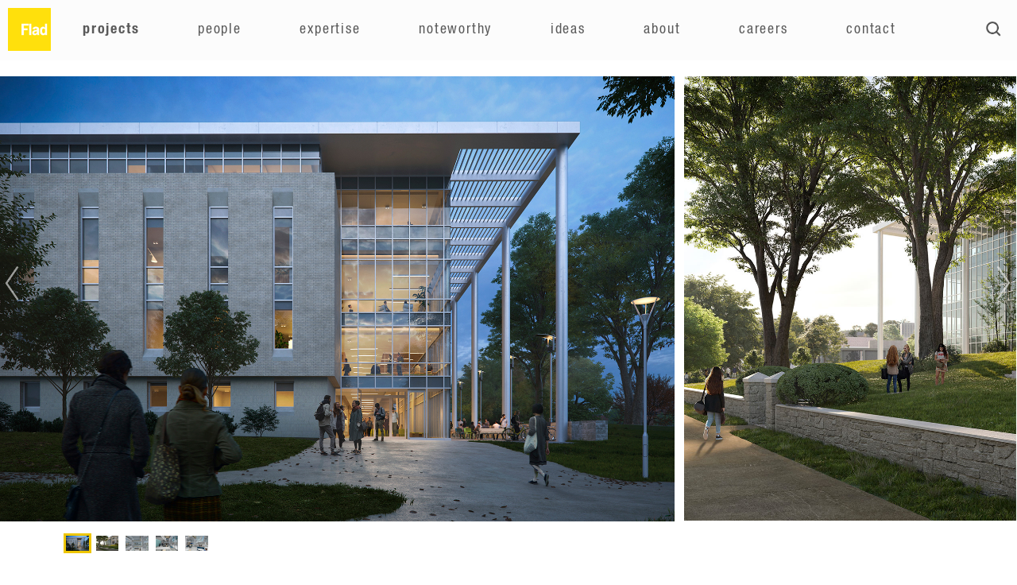

--- FILE ---
content_type: text/html; charset=UTF-8
request_url: https://www.flad.com/work/university-of-kentucky-scovell-hall-renewal.php
body_size: 19469
content:
<!DOCTYPE html><html lang="en"><head><title>University of Kentucky - Scovell Hall Facilities Renewal and Modernization | Flad Architects</title><meta charset="UTF-8"><meta name="description" content=" Project - Lexington, Kentucky: Championing a healthier world" /><meta name="viewport" content="width=device-width, initial-scale=1" /><meta property="og:title" content="University of Kentucky - Scovell Hall Facilities Renewal and Modernization | Flad Architects" /><meta property="og:image" content="https://www.flad.com/content/images/university-of-kentucky-scovell-hall-renewal_1.jpg" /><meta property="og:description" content=" Project - Lexington, Kentucky: Championing a healthier world" /><meta property="og:url" content="https://www.flad.com/work/university-of-kentucky-scovell-hall-renewal.php" /><link rel="apple-touch-icon" sizes="180x180" href="https://www.flad.com/content/images/flad-logo_180.png" /><link rel="icon" type="image/png" href="https://www.flad.com/content/images/flad-logo_192.png" sizes="192x192" /><link rel="StyleSheet" href="https://www.flad.com/style.css?20260127032359" type="text/css" /><link rel="StyleSheet" href="https://use.typekit.net/ojg8gmv.css" /><link rel="StyleSheet" href="https://www.flad.com/work/cameo.css?20260127032359" type="text/css" /><link rel="StyleSheet" href="https://www.flad.com/gridbox.css?20260127032359" type="text/css" /><!-- Google tag (gtag.js) --><script async src="https://www.googletagmanager.com/gtag/js?id=G-B50GCHGVBW"></script><script>window.dataLayer = window.dataLayer || [];function gtag(){dataLayer.push(arguments);}gtag('js', new Date());gtag('config', 'G-B50GCHGVBW');</script><script src="https://www.flad.com/script/ajax.js?840"></script></head><body><nav class="main"><div class="menu" id="mainNavBar"><a class="flad" href="https://www.flad.com/home.php"><img src="https://www.flad.com/content/images/flad-square-logo.png?2022" class="logo" alt="Flad Architects" /></a><a id="theMenuButton" class="slideOut" href="javascript:openSideNav();"> <img src="https://www.flad.com/content/images/arrow-left.png" alt="menu" /></a><a class="desktopSearch" href="https://www.flad.com/sitemap.php"> <img src="https://www.flad.com/content/images/looking-glass.png" alt="search" /></a><div class="links"><span class="link"><a class="bold" href="https://www.flad.com/work.php">Projects</a></span><span class="link"><a  href="https://www.flad.com/people.php">People</a></span><span class="link"><a  href="https://www.flad.com/expertise.php">Expertise</a></span><span class="link"><a  href="https://www.flad.com/articles.php">Noteworthy</a></span><span class="link"><a  href="https://www.flad.com/ideas.php">Ideas</a></span><span class="link"><a  href="https://www.flad.com/about.php">About</a></span><span class="link"><a  href="https://www.flad.com/careers.php">Careers</a></span><span class="link"><a  href="https://www.flad.com/contact.php">Contact</a></span></div><div class="clearer"></div></div><div class="clearer"></div></nav><nav id="slideOutMenu"><a class="slideOut" href="javascript:closeSideNav();"><img src="https://www.flad.com/content/images/arrow-right.png" alt="*" /></a><div class="menu"><a href="https://www.flad.com/work.php">Projects</a><a href="https://www.flad.com/people.php">People</a><a href="https://www.flad.com/expertise.php">Expertise</a><a href="https://www.flad.com/articles.php">Noteworthy</a><a href="https://www.flad.com/ideas.php">Ideas</a><a href="https://www.flad.com/about.php">About</a><a href="https://www.flad.com/careers.php">Careers</a><a href="https://www.flad.com/contact.php">Contact</a><div class="social"><a class="wider desktopOnly" href="https://www.flad.com/sitemap.php"><img src="https://www.flad.com/content/images/looking-glass.png" alt="Search" /></a><a href="https://www.linkedin.com/company/flad-architects"  onclick="window.open(this.href, '_blank'); return false;" ><img src="https://www.flad.com/content/images/linkedin-icon.png" alt="LinkedIn" /></a><a href="https://www.instagram.com/fladarchitects/"  onclick="window.open(this.href, '_blank'); return false;" ><img src="https://www.flad.com/content/images/instagram-icon.png" alt="Instagram" /></a><a href="https://www.facebook.com/Flad-Architects-1233284426818445/"  onclick="window.open(this.href, '_blank'); return false;" ><img src="https://www.flad.com/content/images/facebook-icon.png" alt="Facebook" /></a></div></div><div class="clearer"></div></nav><main>


<script>
  function revealCopy()
  {
     var theCopy = document.getElementById('showMore');
     theCopy.style.maxHeight = 'none';
     theCopy.style.overflow = 'visible';
     
     document.getElementById('readMore').style.display = 'none';
     document.getElementById('readLess').style.display = 'block';
  }
  
  function hideCopy()
  {
     var theCopy = document.getElementById('showMore');
     theCopy.style.maxHeight = '16.5em';
     theCopy.style.overflow = 'hidden';
 
     document.getElementById('readLess').style.display = 'none';
     document.getElementById('readMore').style.display = 'block';
   
  }
</script>

<article class="project">

<div style="overflow-x: hidden;"><div class="mainSlide"><div id="imageGallery"><img class="prev" src="https://www.flad.com/content/images/slide-nav-left.png" alt="&lt;" onclick="showPreviousImage();"/><img class="next" src="https://www.flad.com/content/images/slide-nav-right.png" alt="&gt;" onclick="showNextImage();" /><div id="slides"><img id="image-1" src="https://www.flad.com/content/images/university-of-kentucky-scovell-hall-renewal_1.jpg?20260127032359" alt="University of Kentucky - Scovell Hall Facilities Renewal and Modernization" style="width: 20%;" /><img id="image-2" src="https://www.flad.com/content/images/university-of-kentucky-scovell-hall-renewal_2.jpg?20260127032359" alt="University of Kentucky - Scovell Hall Facilities Renewal and Modernization" style="width: 20%;" /><img id="image-3" src="https://www.flad.com/content/images/university-of-kentucky-scovell-hall-renewal_3.jpg?20260127032359" alt="University of Kentucky - Scovell Hall Facilities Renewal and Modernization" style="width: 20%;" /><img id="image-4" src="https://www.flad.com/content/images/university-of-kentucky-scovell-hall-renewal_4.jpg?20260127032359" alt="University of Kentucky - Scovell Hall Facilities Renewal and Modernization" style="width: 20%;" /><img id="image-5" src="https://www.flad.com/content/images/university-of-kentucky-scovell-hall-renewal_5.jpg?20260127032359" alt="University of Kentucky - Scovell Hall Facilities Renewal and Modernization" style="width: 20%;" /></div><div class="clearer"></div></div><p id="slideNav"><span class="filmstrip" id="for-image-1" onclick="showSlide(this);" ><img src="https://www.flad.com/content/images/university-of-kentucky-scovell-hall-renewal_1.jpg?20260127032359" alt="slide" /></span><span class="filmstrip" id="for-image-2" onclick="showSlide(this);" ><img src="https://www.flad.com/content/images/university-of-kentucky-scovell-hall-renewal_2.jpg?20260127032359" alt="slide" /></span><span class="filmstrip" id="for-image-3" onclick="showSlide(this);" ><img src="https://www.flad.com/content/images/university-of-kentucky-scovell-hall-renewal_3.jpg?20260127032359" alt="slide" /></span><span class="filmstrip" id="for-image-4" onclick="showSlide(this);" ><img src="https://www.flad.com/content/images/university-of-kentucky-scovell-hall-renewal_4.jpg?20260127032359" alt="slide" /></span><span class="filmstrip" id="for-image-5" onclick="showSlide(this);" ><img src="https://www.flad.com/content/images/university-of-kentucky-scovell-hall-renewal_5.jpg?20260127032359" alt="slide" /></span></p></div><div class="previewSlide"><div id="previewGallery"><img class="next" src="https://www.flad.com/content/images/slide-nav-right.png" alt="&gt;"  onclick="showNextImage();" /><img id="slideCover" src="https://www.flad.com/content/images/slide-cover.png" alt="*" /><div id="partialSlides"><img id="pimage-1" src="https://www.flad.com/content/images/university-of-kentucky-scovell-hall-renewal_2.jpg?20260127032359" alt="University of Kentucky - Scovell Hall Facilities Renewal and Modernization" style="width: 20%;" /><img id="pimage-2" src="https://www.flad.com/content/images/university-of-kentucky-scovell-hall-renewal_3.jpg?20260127032359" alt="University of Kentucky - Scovell Hall Facilities Renewal and Modernization" style="width: 20%;" /><img id="pimage-3" src="https://www.flad.com/content/images/university-of-kentucky-scovell-hall-renewal_4.jpg?20260127032359" alt="University of Kentucky - Scovell Hall Facilities Renewal and Modernization" style="width: 20%;" /><img id="pimage-4" src="https://www.flad.com/content/images/university-of-kentucky-scovell-hall-renewal_5.jpg?20260127032359" alt="University of Kentucky - Scovell Hall Facilities Renewal and Modernization" style="width: 20%;" /></div></div></div><div class="clearer"></div>   
   
       <script>
       
           //The default element names for running slides. 
			var photoCount =  Number(5);
			var stripclass = "filmstrip";
			var stripselection = "selected";
		    var slideLabels = [];
		    

		function getCurrentControl()
		{
			var controls = document.getElementById("slideNav").getElementsByTagName("span");
			 var theControl = null;
	 
			  for (i=0; i<controls.length; i++)
			   {
				   var currentControl = controls[i];
				   if (currentControl.className == (stripselection + " " + stripclass)) 
				   { 
					 theControl = currentControl;
					 break;
					}
			   }

	
			if (theControl == null) { theControl = controls[0]; }
			return theControl;
		}

		function showSlide(navControl)
		{
		
			   //unhighlight current indicator
			   var currentControl = getCurrentControl();
			   currentControl.className = stripclass;
	
			   //highlight the clicked indicator and get image number
			   navControl.className = stripselection + " " + stripclass;
			   var imageIdToShow = navControl.getAttribute("id").replace("for-image-","");
	
			   //slide primary and preview images into place
			   var slider = document.getElementById("slides");
			   var slider2 = document.getElementById("partialSlides");
	     	   var leftPosition = ((100 * imageIdToShow) - 100) * (-1);
			   slider.style.left = leftPosition + "%";
			   slider2.style.left = leftPosition + "%";
	
	            if (slideLabels.length != 0)
	            {
	              var theLabel = document.getElementById("slideLabel");
	              theLabel.innerHTML = slideLabels[imageIdToShow];
	            }
		  
		}



		function showNextImage()
		{
		   var currentControl = getCurrentControl();
		   var currentId = currentControl.getAttribute("id").replace("for-image-","");
   
		   var nextImageNumber = Number(currentId) + 1;
		   if (nextImageNumber > photoCount) { return; }
	
		   var nextNavControl = document.getElementById("for-image-"+nextImageNumber);
		   showSlide(nextNavControl);
   
		}

		function showPreviousImage()
		{
		   var currentControl = getCurrentControl();
		   var currentId = currentControl.getAttribute("id").replace("for-image-","");
   
		   var nextImageNumber = Number(currentId) - 1;
		   if (nextImageNumber < 1 ) { return; }
	
		   var nextNavControl = document.getElementById("for-image-"+nextImageNumber);
			showSlide(nextNavControl);
		}
         
            
          //Set the container sizes based on the number of photos  
            var slideContainer = document.getElementById("slides");
       	    slideContainer.setAttribute("style","width:500%");
            slideContainer.style.width='500%';
          
            var slideContainer2 = document.getElementById("partialSlides");
       	    slideContainer2.setAttribute("style","width:500%");
            slideContainer2.style.width='500%';
          
           //set the first image
            var firstNav = document.getElementById("for-image-1"); 
            showSlide(firstNav); 
            
        </script>
        
        
        <div class="clearer"></div>
</div>

<div class="clearer"></div>

		   

	        <div class="withSlides">
	        
	         <div class="titles">
					<h3>
					University of Kentucky					</h3>
					<h4>
					Scovell Hall Facilities Renewal and Modernization					</h4>
			
					<h1>Championing a healthier world</h1>
				</div>
		
				
			<div id="showMore">	
				<p>Considerable growth in the University of Kentucky's College of Agriculture, Food, 
           and Environment over recent years has given rise to a new space for the departments of Dietetics &amp; 
           Human Nutrition and Human Environmental Science, establishing a visible, modern identity for these programs. 
           Dedicated to the pursuit of foundational knowledge about food systems and their impact on health outcomes, 
           this facility supports instruction and research that prepares students for careers in dietetics, nutritional 
           sciences, and a wide variety of health-related fields.</p><p>The new building is located between the academic campus to the north, student housing to the east, and the hospital 
			and healthcare campus to the south, underscoring the importance of interdisciplinary scholarship in our understanding 
			of human health. Its design features a tall trellis canopy that shades a broad entry porch along the north glass façade, 
			welcoming those who arrive from the academic core of campus as well as the student residences. The historic 1905 Scovell 
			Hall occupies a portion of the site and is incorporated into the new design, reflecting the legacy of foundational 
			structures on campus.</p><p>A professional, restaurant-grade teaching kitchen and dining space for instruction and outreach opens 
			into the lobby and is supported by multipurpose seating along the exterior glazing. An open stair connects 
			to the second floor's flexible, active learning classrooms and student space, as well as the Dean's suite.
			 Faculty offices occupy the upper two floors and share an atrium that fosters connectivity with the student spaces below.</p><p class="note">Flad Architects (architectural programming and design, interior design), JRA Architects (architect of record)</p>				<a id="readMore" href="javascript:revealCopy();"><img src="https://www.flad.com/content/images/arrow-down.png" alt="v" /></a>
	        	<a id="readLess" href="javascript:hideCopy();"><img src="https://www.flad.com/content/images/arrow-up.png" alt="^" /></a>
	         </div>
	       
	            	       
	        </div><!-- end copy container (withSlides) -->
	

            
	




<div class="projectSidebar">
<div class="projectSummary"><p class="summary"><span class="heading">Location</span><span>Lexington, Kentucky</span></p><p class="summary"><span class="heading">Project Type</span><span><a href="https://www.flad.com/work.php?sector=Academic">Academic</a></span></p></div></div>



<div class="clearer"></div>


	

<div class="clearer"></div>





<div class="clearer"></div>
	</article><!-- end project profile -->


<div class="clearer"></div></main><footer><div class="baseContainer"><div class="section special"><h4 class="bold title">become part<br />of our team!</h4><a class="directional" href="https://www.flad.com/careers/jobs.php" onclick="window.open(this.href, '_blank'); return false;" >current job openings <img src="https://www.flad.com/content/images/arrow-right.png" alt="*" /></a><p class="topSpace"><a class="bold title" href="https://www.flad.com/careers.php">Careers</a><a class="bold title" href="https://www.flad.com/contact.php">Contact</a><a class="bold title" href="https://www.flad.com/articles.php">Noteworthy</a></p></div><div class="section mobileOnly"><a class="bold title" href="https://www.flad.com/work.php">Projects</a><a class="bold title" href="https://www.flad.com/expertise.php">Expertise</a><a class="bold title" href="https://www.flad.com/people.php">People</a><a class="bold title" href="https://www.flad.com/about.php">About</a><a class="bold title" href="https://www.flad.com/offices.php">Locations</a></div><div class="section mobileOnly"><a class="bold title" href="https://www.flad.com/careers.php">Careers</a><a class="bold title" href="https://www.flad.com/contact.php">Contact</a><a class="bold title" href="https://www.flad.com/articles.php">Noteworthy</a><a class="bold title" href="https://www.flad.com/ideas.php">ideas</a><a class="bold title" href="https://www.flad.com/sitemap.php">search</a></div><div class="section desktopOnly"><a class="bold title" href="https://www.flad.com/work.php">projects</a><a href="https://www.flad.com/work.php?sector=Academic">Academic</a><a href="https://www.flad.com/work.php?sector=Healthcare">Healthcare</a><a href="https://www.flad.com/work.php?sector=Health+Science">Health Science</a><a href="https://www.flad.com/work.php?sector=Science_Technology">Science &amp; Technology</a><a href="https://www.flad.com/work.php?sector=Workplace">Workplace</a><a class="bold title" href="https://www.flad.com/people.php">people</a><a href="https://www.flad.com/people.php?sector=Principals">Principals</a><a href="https://www.flad.com/people.php?sector=Firm+Leaders">Firm Leaders</a><a href="https://www.flad.com/people.php?sector=Planning+Leaders">Planning Leaders</a><a href="https://www.flad.com/people.php?sector=Design+Leaders">Design Leaders</a><a class="bold title" href="https://www.flad.com/ideas.php">ideas</a></div><div class="section desktopOnly"><a class="bold title" href="https://www.flad.com/expertise.php">expertise</a><a href="https://www.flad.com/services/architecture.php">Architecture</a><a href="https://www.flad.com/services/interior-design.php">Interior Design</a><a href="https://www.flad.com/services/planning-consultation.php">Planning &amp; Consultation</a><a href="https://www.flad.com/services/innovation-analytics.php">Innovation &amp; Analytics</a><a href="https://www.flad.com/services/sustainable-design.php">Sustainable Design</a><a href="https://www.flad.com/services/structural-engineering.php">Structural Engineering</a><a href="https://www.flad.com/services/landscape-architecture.php">Landscape Architecture</a><a class="bold title" href="https://www.flad.com/about.php">about</a><a href="https://www.flad.com/offices.php">locations</a></div><div class="clearer"></div><div class="closing"><div class="social"><a class="wider desktopOnly" href="https://www.flad.com/sitemap.php"><img src="https://www.flad.com/content/images/looking-glass.png" alt="Search" /></a><a href="https://www.linkedin.com/company/flad-architects"  onclick="window.open(this.href, '_blank'); return false;" ><img src="https://www.flad.com/content/images/linkedin-icon.png" alt="LinkedIn" /></a><a href="https://www.instagram.com/fladarchitects/"  onclick="window.open(this.href, '_blank'); return false;" ><img src="https://www.flad.com/content/images/instagram-icon.png" alt="Instagram" /></a><a href="https://www.facebook.com/Flad-Architects-1233284426818445/"  onclick="window.open(this.href, '_blank'); return false;" ><img src="https://www.flad.com/content/images/facebook-icon.png" alt="Facebook" /></a><a class="top" href=""><img src="https://www.flad.com/content/images/arrow-up.png" alt="top" /></a></div><div class="copyright"><a href="https://www.flad.com/privacy-policy.php">© Flad Architects 2026</a><a class="desktopOnly" href="https://www.flad.com/sitemap.php">site map</a><a href="https://www.flad.com/privacy-policy.php">privacy policy</a></div><div class="clearer"></div></div><div class="clearer"></div></div></footer></body></html>

--- FILE ---
content_type: text/css
request_url: https://www.flad.com/style.css?20260127032359
body_size: 19088
content:
@charset "UTF-8";

/* --- FONTS --- //SITE_URL/content/webfonts/WebFonts.html */

/* HelveticaNeueLTStd-UltLtCn Pro27 Ultra-Light Condensed = thin  */
@font-face {
   font-family: 'HN27';
   src: url('content/webfonts/38D916_11_0.eot');
   src: url('content/webfonts/38D916_11_0.eot?#iefix') format('embedded-opentype'),
        url('content/webfonts/38D916_11_0.woff2') format('woff2'),
        url('content/webfonts/38D916_11_0.woff') format('woff'),
        url('content/webfonts/38D916_11_0.ttf') format('truetype');
}

/* HelveticaNeueLTStd-ThCn Pro37 Thin Condensed */
@font-face {
   font-family: 'HN37';
   src: url('content/webfonts/38D916_13_0.eot');
   src: url('content/webfonts/38D916_13_0.eot?#iefix') format('embedded-opentype'),
        url('content/webfonts/38D916_13_0.woff2') format('woff2'), 
        url('content/webfonts/38D916_13_0.woff') format('woff'),
        url('content/webfonts/38D916_13_0.ttf') format('truetype');
}



/* HelveticaNeueLTStd-LtCn Pro47 Light Condensed = (site default);  */
@font-face {
   font-family: 'HN47';
   src: url('content/webfonts/38D916_15_0.eot');  
   src: url('content/webfonts/38D916_15_0.eot?#iefix') format('embedded-opentype'),
        url('content/webfonts/38D916_15_0.woff2') format('woff2'),
        url('content/webfonts/38D916_15_0.woff') format('woff'),
        url('content/webfonts/38D916_15_0.ttf') format('truetype');
}

/* HelveticaNeueLTStd-Cn Pro57 Condensed  */
@font-face {
	font-family: 'HN57'; 
	src: url('content/webfonts/38D916_17_0.eot');  
	src: url('content/webfonts/38D916_17_0.eot?#iefix') format('embedded-opentype'),
	     url('content/webfonts/38D916_17_0.woff2') format('woff2'),
	     url('content/webfonts/38D916_17_0.woff') format('woff'),
	     url('content/webfonts/38D916_17_0.ttf') format('truetype');
}

/* HelveticaNeueLTStd-MdCn Pro67 Medium Condensed */
@font-face {
	font-family: 'HN67'; 
	src: url('content/webfonts/38D916_19_0.eot');
	src: url('content/webfonts/38D916_19_0.eot?#iefix') format('embedded-opentype'),
	     url('content/webfonts/38D916_19_0.woff2') format('woff2'),
	     url('content/webfonts/38D916_19_0.woff') format('woff'),
	     url('content/webfonts/38D916_19_0.ttf') format('truetype');
}

/* HelveticaNeueLTStd-BdCn Pro77 Bold Condensed */
@font-face {
	font-family: 'HN77'; 
	src: url('content/webfonts/38D916_1B_0.eot');
	src: url('content/webfonts/38D916_1B_0.eot?#iefix') format('embedded-opentype'),
	     url('content/webfonts/38D916_1B_0.woff2') format('woff2'),
	     url('content/webfonts/38D916_1B_0.woff') format('woff'),
	     url('content/webfonts/38D916_1B_0.ttf') format('truetype');
}

/* HelveticaNeueLTStd-Roman */
@font-face {
   font-family: 'HNRoman';
   src: url('content/webfonts/38D916_6_0.eot');
   src: url('content/webfonts/38D916_6_0.eot?#iefix') format('embedded-opentype'),
        url('content/webfonts/38D916_6_0.woff2') format('woff2'),
        url('content/webfonts/38D916_6_0.woff') format('woff'),
        url('content/webfonts/38D916_6_0.ttf') format('truetype');
}

/* HelveticaNeueLTStd-Md */
@font-face {
     font-family: 'HNRomanMD';
     src: url('content/webfonts/38D916_8_0.eot');
     src: url('content/webfonts/38D916_8_0.eot?#iefix') format('embedded-opentype'),
          url('content/webfonts/38D916_8_0.woff2') format('woff2'),
          url('content/webfonts/38D916_8_0.woff') format('woff'),
          url('content/webfonts/38D916_8_0.ttf') format('truetype');
}


 


/* --- COLORS --- 
   Can't implement real variables because Internet Exploder doesn't support them.
   So for now they're here as cut and paste references

  --flad-red: #C55131;
  --flad-blue: #007295;
  --flad-yellow: #FFDF00;
  --flad-yellow-orange: #EEBC5B;
  --flad-orange: #EE915B;
  --flad-green: #B5A400;
  --flad-tan: #D1D1B7; 
  --flad-gray-darker: #424242;
  --flad-gray-dark: #525252;
  --flad-gray: #7D7D7E;
  --flad-gray-medium: #989998;
  --flad-gray-med-light: #C8C9C8;
  --flad-gray-light: #E8E8E8;
  --flad-gray-very-light: #F8F8F8;
  --flad-gray-extra-light: #FCFCFC;  
*/


/* GENERAL site-wide elements, main menu and footer */

html, body {
	font-family: HN47, sans-serif;
	letter-spacing: 0.05em;
	font-size: 16px;
	font-weight: normal;
	margin: 0;
	padding: 0; 
	background-color: #FFFFFF;
	color: #525252;
	text-align: left;
	width: 100%;	
	-webkit-font-smoothing: antialiased;
}

.dotBackground
{
   background-image: url('dot-background.png');
   background-repeat: repeat;
}

.dotBackground.fine
{
   background-image: url('dot-background-fine.png');
   background-repeat: repeat;
}

.bold {
   font-family: HN57;
}

.italic {
   font-style: italic;
}

.center {
   text-align: center;
}

.inline {
   display: inline;
}


header, footer, aside, nav, main, article, figure, form, div, p {
    display: block; 
    width: 100%;
    margin: 0;
    padding: 0;
    margin-right: auto;
    margin-left: auto;
    text-align: left;
}

h1, h2, h3, h4, h5, h6 {

    padding: 0;
    margin: 0;
    line-height: 1.25em;
    letter-spacing: 0.05em;
    font-weight: normal;
}


h1 {
  font-size: 30px;
  color: #000000;
}
h2 {
  font-size: 28px;
  color: #000000;
}
h3 {
   font-size: 24px;
}
h4 {
   font-size: 20px;
}
h5 {
   font-size: 18px;
}
h6 {
   font-size: 16px;
}


img {
    width: 100%;
}



div.clearer {
	clear: both;
}

div.spacer {
  clear: both;
  margin-top: 1em;
}


p
{
    color: #525252;
	padding: 0;
    line-height: 1.5em;
	margin-bottom: 2em;
	letter-spacing: 0.05em;
}

ul
{
   color: #525252;
	line-height: 1.5em;
	margin-bottom: 2em;
	letter-spacing: 0.05em;
	font-size: 100%;

}

ul li
{
   margin-bottom: 0.25em;
   padding: 0;
}

ul.noBullets
{
   list-style-type: none;
}

p.note {
   color: #7D7D7E;
   font-size: 90%;
   font-style: italic;
}

p.datestamp
{
   color: #989998;
   font-size: 13px;
   margin-top: 2em;
}

a.datestamp
{
   display: block;
   padding: 0;
   font-size: 13px;
   margin-top: 0.25em;
   color: #7D7D7E;  
}

 
 .desktopOnly {
    display: none;
 }
  

a {
   text-decoration: none;
   color: #007295;
}

a.more, span.more {
   font-family: HN57;
   font-size: 19px;
   color: #525252;
   display: block;
   vertical-align: middle;
   margin-top: 0.5em;
   margin-bottom: 1em;
}

a.more img {
   height: 23.5px;
   width: 23.5px;
   vertical-align: middle;
   display: inline-block;
   margin-left: 0.25em;
}


a.more span.note, span.more span.note {
   font-family: HN47;
   color: #989998;
   display: block;
   margin-top: -0.05em;	
   font-size: 17px;
}




a:hover {
   text-decoration: none;
   color: #7D7D7E;
}


a.directional, a.directional:visited {
   font-family: HN57;
   font-size: 19px;
   vertical-align: middle;
   color: #525252;
   white-space: nowrap;
}

a.directional img {
	height: auto;
	width: 23.5px;
	vertical-align: middle;
	margin-left: 2px;
}

a.directional span.note {
   font-family: HN47;
   color: #989998;
   display: block;
   font-size: 17px;
   margin-top: -0.05em;
}

a.directional:hover {
   color: #7D7D7E;
}

a.directional.light, a.directional.light:visited {
   font-family: HN47;
   font-size: 17px;
   display: block;
   vertical-align: middle;
}

a.directional.light img {
    width: 20px;
    vertical-align: middle;
}



a.underlined, a.underlined:visited, a.underlined:hover {
   border-bottom: 1px solid;
}


a.button
{
   font-family: din-2014, sans-serif;
   font-weight: normal;
   font-size: 20px;
   padding-top: 4px;
   padding-bottom: 4px;
   padding-left: 12px;
   padding-right: 12px;
   border: 1px solid #FFFFFF;
   color: #FFFFFF;
   border-radius: 4px;
   background-color: #FFDF00;
}

a.button:hover
{
  border: 1px solid #DDDDDD;
  color: #FFFFFF;
  background-color: #FFDF00;
}

a.button.clicked
{
  border: 1px solid #EEEEEE;
  color: #888888;
  background-color: #EEEEEE;
}




div.pageTitle h1, div.pageTitle h2
{
   color: #000000;
   font-family: HN57;
   line-height: 1em;
}


div.pageTitle h3, div.pageTitle h4, div.pageTitle h5, div.pageTitle h6
{
    color: #424242;
}


div.pageTitle h1
{
  font-size: 44px;  
}
div.pageTitle h2
{
  font-size: 40px;  
}
div.pageTitle h2.long
{
   font-size: 36px;
}
div.pageTitle h3
{
    font-size: 24px;
}
div.pageTitle h4
{
    font-size: 20px;
}
div.pageTitle h5
{
    font-size: 18px;
}
div.pageTitle h6
{
    font-size: 16px;
}


/* --- PRIMARY SITE CONTAINER --- */


main {
   min-height: 80vh;
   width: 100%;
   max-width: 1620px;
   margin-right: auto;
   margin-left: auto;
   margin-top: 54px;
}

   
/* --- MAIN MENU --- */	
nav.main {
   font-family: HN57;
   background-color: #FCFCFC;
   opacity: 0.95; 
   width: 100%; 
   position: fixed;
   top: 0;
   left: 0;
   height: 54px;
   z-index: 2000;
   text-align: center;
}

nav.main div.menu {
   text-align: left;
   text-transform: lowercase;
   max-width: 1600px;
   position: relative;  
   margin-left: auto;
   margin-right: auto;
}

nav.main a.flad {
	float: left;
	width: 54px;
}

nav.main a.flad img.logo {
	width: 100%;
	height: auto;
}


nav.main a.slideOut,
nav.main a.desktopSearch {
   float: right;
   width: 30px;
   padding-top: 16px;
   font-size: 18px;
   vertical-align: middle;
}


nav.main a.slideOut img {
	height: auto;
	vertical-align: middle;
	margin-right: 3px;
}

nav.main a.slideOut img {
	width: 24px;
}

nav.main a.desktopSearch img {
    width: 20px;
}



nav.main a, nav.main a:visited {
   color: #525252;    
}

nav.main a:hover, nav.main a:hover {
   color: #525252;    
}



nav.main div.menu div.links,
nav.main a.desktopSearch {
  visibility: hidden;
}


nav.main div.menu div.links {
	text-align: center;
	float: left;
	padding-top: 16px;
	width: calc(100% - 140px);
	margin-left: 40px;
	font-size: 16px;
	letter-spacing: 0.1em;
	display: flex;
	justify-content: space-between;
	align-items: top;
}



nav.main div.menu div.links span.link
{
	display: inline-block;
	width: auto;
	text-align: left;
}


nav.main div.menu div.links span.link a {

	display: block;
	padding-bottom: 0.5em;
	text-align: left;
	width: 100%;
 }
 


 nav.main div.menu div.links span.link a.bold {
	font-family: HN77;
 }



/* --- SLIDE OUT MENU --- */
nav#slideOutMenu
{
   z-index: 10000;
   background-color: #FFDF00;
   opacity: 0.90;
   position: fixed;
   top: 0;
   right: 0;
   padding-top: 26px;
   width: 0;
   transition: width 750ms ease;

}

nav#slideOutMenu.active
{
  width: calc(100% - 72px);
}

nav#slideOutMenu a.slideOut
{
   text-align: left;
   margin-left: 10px;
   width: 26px;
   font-size: 18px;
   color: #525252;
}

nav#slideOutMenu a.slideOut img
{
	height: auto;
	width: 23.5px;
	vertical-align: middle;
}

nav#slideOutMenu div.menu
{
   width: 80%;
   text-align: right;
   margin-right: 1%;
   padding-top: 1em;
   min-height: 100vh;
}

nav#slideOutMenu div.menu a
{
   color: #525252;
   font-size: 17px;
   display: block;
   text-transform: lowercase;
   border-bottom: 1px solid #525252;
   padding-right: 4%;
   width: 79%;
   margin-left: 16%;
   margin-bottom: 1.1em;
   padding-bottom: 0;
   white-space: nowrap;
}

nav#slideOutMenu div.menu div.social
{
  text-align: right;
  margin-right: 2%;
  width: 98%;
  margin-left: 0; 
  margin-top: 3em;
  margin-bottom: 1em; 
  white-space: nowrap;
}

nav#slideOutMenu div.menu div.social a, 
nav#slideOutMenu div.menu div.social a:visited, 
nav#slideOutMenu div.menu div.social a:hover {
   text-decoration: none;
   border: 0;
   display: inline-block;
   vertical-align: middle;
   width: 24px;
   text-align: left;
   margin-left: 0;
   margin-right: 0;
}

nav#slideOutMenu div.menu div.social a img {
   height: 20px;
   width: 20px;
   vertical-align: middle;
}

nav#slideOutMenu div.menu div.social a.wider
{
   margin-right: 32px;
}


 

/* --- EMBEDDED VIDEO --- */
div.videoContainer
{
  position: relative; 
  vertical-align: top;
  padding-bottom: 56.25%; 
  overflow: hidden; 
  width: 100%; 
  height: auto; 
  border: none;
  text-align: center;
} 

div.videoContainer iframe, div.videoContainer object, div.videoContainer embed, div.videoContainer video
{ 
  position: absolute; 
  top: 0; 
  left: 0; 
  width: 100%; 
  height: 100%;
  text-align: center;
}


div.videoWithOverlay
{
   width: 100%;
   position: relative;
   vertical-align: top;
   text-align: center;
}


div.videoWithOverlay img.play
{
   width: auto;
   height: 50%;
   max-height: 125px;
   position: absolute;
   top: 50%;
   left: 50%;
   transform: translate(-50%, -50%);
   opacity: 0.72;
}


div.video
{
   position: relative;
   width: 100%;
   padding: 0; 
   margin: 0;
   overflow: hidden;
}

div.video img.placeholder
{
   position: relative;
   z-index: 20;
   width: 100%;
   height: auto;
   padding: 0;
   margin: 0;
   visibility: hidden;
}

div.video div.backgroundVideo
{
    position: absolute;
    z-index: 100;
    padding: 0;
    margin: 0;
    border: 0;
    top: 0;
    left: 0;
    width: 100%;
    height: 100%;
}

div.video div.backgroundVideo video, 
div.video div.backgroundVideo iframe,
div.video div.backgroundVideo object,
div.video div.backgroundVideo embed
{ 
    height: auto;
	width: 100%;
	position: absolute;
	z-index: 10;
	padding: 0;
	border: 0;
	margin: 0;
	top: 0;
	left: 0;
	min-width: 100%;
	min-height: 100%;
	object-fit: cover;
	transform: translateX(-50%);
	left: 50%;
}


span.videoTitle, span.videoSubtitle
{
   display: block;
   line-height: 1em;
}

span.videoTitle
{
   color: #000000;
   font-weight: bold;
   font-size: 15px;
}
span.videoSubtitle
{
   color: #535353;
   font-size: 14px;
}




/* --- FOOTER --- */
footer {
   margin-top: 3em;
   padding-top: 4em;
   background-color: #F6F6F6;
   width: 100%;
   position: relative;
   z-index: 111;
}

footer div.baseContainer 
{
   max-width: 1620px;
   margin-left: auto;
   margin-right: auto;
}

footer div.section {
   float: left;
   width: 38%;
   margin-left: 12%;
   margin-bottom: 2em;
}

footer div.section.special {
   float: none;
   width: 88%;
   margin-left: 12%;
   margin-bottom: 2em;
}

footer h4.title {
   color: #424242;
   font-size: 56px;
   width: 100%;
}

footer div.section a {
   display: block;
   text-transform: lowercase;
}

footer div.section a.title, 
footer div.section a.title:visited,
footer div.section a.title:hover
{
  color: #424242;
  font-size: 20px;
  margin-top: 1.5em;
  vertical-align: middle;
}

footer div.section a, 
footer div.section a:visited,
footer div.section a:hover
{
  color: #424242;
  vertical-align:  middle;
  margin-top: 0.5em;
}

footer div.section a img
{
   height: 23.5px;
   width: auto;
   vertical-align: middle;
}

footer div.section a.directional
{
 	   margin-top: 1em;
	   text-align: right;
	   margin-right: 3em;
}

footer div.special a.title
{
   margin-right: 28px;
}

footer div.special p.topSpace
{
   display: none;
}

footer div.closing
{
    text-align: left;
    width: 100%;
    margin-top: 3em;
}


footer div.closing div.social
{
   background-color: #F6F6F6;
   width: 88%;
   margin-left: 6%;
   margin-bottom: 2em;
}

footer div.closing div.copyright
{
   text-align: left;
   width: 96%;
   background-color: #FFFFFF;
   padding-top: 1.5em;
   padding-bottom: 1.5em;
   padding-left: 2%;
   padding-right: 2%;
}


footer div.closing a, 
footer div.closing a:visited, footer div.closing a:hover {
   color: #7D7D7E;
   text-decoration: none;
   border: 0;
   display: inline-block;
   vertical-align: middle;
   width: auto;
   font-size: 13px;
}

footer div.closing a.desktopOnly
{
   display: none;
}

footer div.closing div.copyright a
{
   margin-right: 2em;
}

footer div.closing div.social a.top
{
   margin-left: 46%;
}

footer div.closing div.social a img {
   height: 24px;
   width: 24px;
   vertical-align: middle;
   margin-left: 15px;
}




/* --- BREAKPOINTS --- */
/* Everything above this point is for phones and extra-small devices */


/* Phones with bigger screens */
@media (min-width: 374px)
{
	nav#slideOutMenu div.menu a
	{
	   color: #525252;
	   font-size: 20px;
	}
}

@media (min-width: 399px)
{
	nav#slideOutMenu div.menu a
	{
	   color: #525252;
	   font-size: 23px;
	}
}



/* Small devices (tablets, netbooks, small laptops, horizontal phone) */
@media (min-width: 767px) { 

  .desktopOnly
  {
     display: block;
  }
  
  
 .mobileOnly,
  nav#slideOutMenu div.menu a.mobileOnly
 {
    display: none;
 }
  
  main {
     margin-top: 96px;
  } 
   
    h1 {
      font-size: 36px;
	}
	h2 {
	  font-size: 30px;
	}
	h3 {
	   font-size: 24px;
	}
	h4 {
	   font-size: 20px;
	}
	h5 {
	   font-size: 18px;
	}
	h6 {
	   font-size: 16px;
	}
   
   	div.pageTitle h1
	{
	  font-size: 60px;  
	}
	div.pageTitle h2
	{
	  font-size: 54px;  
	}
	div.pageTitle h2.long
	{
	   font-size: 40px;
	}
	
	

    
    nav.main {
       height: 76px;
    }
    
    

	 

	
	
	
    nav#slideOutMenu.active {
       width: 400px;
       max-width: 42%;
    }
    
    nav.main div.menu
    {
      padding-top: 10px;
      width: calc(100% - 20px); 
   }  
        
    nav.main a.slideOut {
      display: none;
    }
    
    nav.main a.desktopSearch,
    nav.main div.menu div.links {
      visibility: visible;
    }
     

 
      
   footer div.section
   {
      float: left;
      width: 25%;
      margin-left: 3%;
   }
   
   footer div.section.special
   {
     text-align: right;
     float: left;
     width: 33%;
     margin-right: 3%;
     margin-left: 3%;
   }
   
  footer div.special p.topSpace
  {
	   margin-top: 3.15em;
	   text-align: right;
	   display: block;
   }
   
   footer div.special h4.title
   {
     font-size: 44px;
   }
   
   
	footer div.section a.directional
	{
 	   margin-right: 0;
    }
    
    footer div.closing
    {
      background-color: #F6F6F6;
      padding-bottom: 1em;
    }
    
    footer div.closing div.copyright
	{
	   float: left; 
	   text-align: left;
	   width: 48%;
	   background-color: #F6F6F6;
	   padding: 0;
	   margin: 0; 
	   margin-left: 2%;
	}
	footer div.closing div.social
	{
	   float: right; 
	   text-align: right;
	   width: 48%;
	   padding: 0;
	   margin: 0;
	   margin-right: 2%;
	}

    footer div.closing div.social a.top
	{
	   margin-left: 24px;
	}

	footer div.closing div.social a img {
	   height: 16px;
	   width: 16px;
	   vertical-align: middle;
	   margin-left: 12px;
	}

	footer div.closing div.social a.wider img {
	   margin-right: 24px;
	}
   
    footer div.closing a.desktopOnly
	{
	   display: inline-block;
	}
	

}


@media (min-width: 899px) { 
	nav.main div.menu div.links {
     	width: calc(100% - 160px);
		font-size: 18px;
		max-width: 1024px;
	}
	

}

/* Large devices (desktops, large laptops, retina laptops) */
@media (min-width: 1199px) { 
  
  
    h1 {
      font-size: 40px;
	}
	h2 {
	  font-size: 30px;
	}
	h3 {
	   font-size: 24px;
	}
	h4 {
	   font-size: 20px;
	}
	h5 {
	   font-size: 18px;
	}
	h6 {
	   font-size: 16px;
	}

    div.pageTitle h2.long
	{
	   font-size: 54px;
	}
	
	

	
   footer div.section
   {
      float: left;
      width: 25%;
      margin-left: 3%;
   }
   
   footer div.special
   {
     text-align: right;
     float: left;
     width: 25%;
     margin-right: 5%;
     margin-left: 3%;
   }
   
   


}




/* Extra-large devices (HDTVs, panorama displays) */
@media (min-width: 1599px) { 

    p {
      font-size: 18px;
    }



	h1 {
	  font-size: 44px;
	}
	h2 {
	  font-size: 36px;
	}
	h3 {
	   font-size: 28px;
	}
	h4 {
	   font-size: 24px;
	}
	h5 {
	   font-size: 20px;
	}
	h6 {
	   font-size: 18px;
	}    
}




   
   



--- FILE ---
content_type: text/css
request_url: https://www.flad.com/work/cameo.css?20260127032359
body_size: 7185
content:
@charset "UTF-8";



 div#showMore
 {
    overflow: hidden;
    max-height: 16.5em;
    position: relative;
    margin-bottom: 6em;
    padding-bottom: 1em;
    padding-left: 30px;
    width: calc(100% - 42px);
    border-left: 12px solid #FFDF00;
 }
 
 div#showMore p
 {
    max-width: 600px;
    margin-left: 0;
 }
 
 div#showMore ul
 {
    max-width: calc(600px - 2em);
    margin-left: 0;
    padding-left: 2em;
    margin-top: -0.75em;
 }
 
 div#showMore p span.subheading
{
   display: block;
   font-size: 18px;
   font-family: din-2014, sans-serif;
   color: #333333;
   font-weight: bold;
   margin-bottom: 0.25em;
   margin-top: 0.75em;
}
 
 div#showMore a#readMore,
 div#showMore a#readLess
 {
	  position: absolute; 
	  bottom: 0; 
	  left: 0;
	  width: 100%;
	  padding-left: 30px;
	  max-width: 600px; 
	  text-align: center; 
	  margin: 0; 
	  padding-top: 4em; 
	  display: block;
	  z-index: 0;
 }
 
 div#showMore a#readMore
 {
	  background-image: -webkit-gradient(
	  linear,
	  left top,
	  left bottom,
	  color-stop(0, rgba(255, 255, 255, 0)),
	  color-stop(1, rgba(255, 255, 255, 100)));
 }
 
 div#showMore a#readLess
 {
    margin-top: 3em;
    display: none;
 }
 
 div#showMore a#readMore img,
 div#showMore a#readLess img
 {
    width: 24px;
    height: 24px;
    z-index: 250;
    background-color: #FFFFFF;
    border-radius: 50%;
 }

div.titles h1
{
   color: #000000;
   font-family: HN57;
   line-height: 1.1em;
   margin-top: 0.5em;
}

div.titles h3
{
   font-family: HN57;
   color: #525252;
}

div.titles h4
{
   color: #989898;
}


div.mainSlide
{
   width: 100%;
}

div#imageGallery, div#previewGallery {
     text-align: left;
     background-color: #FFFFFF;
     overflow: hidden;
     position: relative;
 }
 
 div#imageGallery {
     width: 100%;
     z-index: 12;
 }

 div#previewGallery {
     width: 202.725%;
     z-index: 0;
 }
 
 div#previewGallery img#slideCover
 {
    width: 100%;
    position: absolute;
    top: 0;
    left: 0;
    z-index: 50;
 }

div.previewSlide {
   display: none;
}


div#imageGallery div#slides,
div#previewGallery div#partialSlides {
     position: relative;
     margin: 0;
     padding: 0;
     font-size: 0;
     text-align: left;
     top: 0;
     left: 0;
     transition: left 1000ms ease;
}


div#imageGallery img.prev,
div#imageGallery img.next,
div#previewGallery img.next
{
  position: absolute;
  vertical-align: middle;
  top: 40%;
  z-index: 75;
  opacity: 0.75;
  width: 33px;
  height: auto;
  cursor: pointer;
}


div#imageGallery img.prev {
   left: 0;
   text-align: left;
}

div#previewGallery img.next,
div#imageGallery img.next {
    text-align: right;
}

div#imageGallery img.next {
   right: 0;
}

div#previewGallery img.next {
   right: 50.5%;
}






div#imageGallery div#slides img,
div#previewGallery div#partialSlides img {
	height: auto;
}


p#slideLabel {
  text-align: left;
  display: block;
  font-size: 15px;
  color: #989998;
   margin-top: -32px;
   width: calc(100% - 24px);
   margin-left: 12px;

}

p#slideLabel span.title {
  color: #7D7D7E;
  margin-right: 0.2em;
}
p#slideLabel span.subtitle {
  color: #989998;
}
p#slideLabel span.credit {
  color: #C8C9C8;
  margin-left: 0.25em;
  font-size: 13.5px;
}







p#slideNav {
   text-align: left;
   width: calc(100% - 24px);
   margin-left: 12px;
   margin-top: 12px;
}


p#slideNav span.filmstrip, p#slideNav span.selected {
     cursor: pointer;
}

p#slideNav span.filmstrip img, p#slideNav span.selected img {
     width: 28.5px;
     height: auto;
     margin-top: 3px;
     margin-right: 3px;
     border: 3px solid #FFFFFF;
}

p#slideNav span.selected img {
    border: 3px solid #EEC600;
}
div.withSlides, 
div.projectSidebar
{
   width: calc(100% - 24px);
   float: none;
   margin-left: 12px;
}

article.project div.titles
{
   margin-bottom: 30px;
}

div.projectSidebar
{
   margin-bottom: 4em;
}

div.projectSummary
{
   width: 100%;
   float: none;
   
   margin-bottom: 4em;
}

div.projectSummary p.summary {
   margin-bottom: 1.5em;
   color: #7D7D7E;
   margin-left: 0;
   line-height: 1.1em;
}
div.projectSummary p.summary span {
   display: block;
   margin-bottom: 0.5em;
}
div.projectSummary p.summary span.heading {
   font-family: HN57;
   margin-bottom: 0.5em;
   color: #000000;
}


div.projectSidebar div.story {
   width: 100%;
   position: relative;
   text-align: left;
   margin-bottom: 3em;
}

div.projectSidebar div.story a.story {
   margin-bottom: 0.25em;
   margin-top: 0.25em;
   display: block;
}

div.projectSidebar div.video {
   margin-left: 0;
   margin-bottom: 3em;
}

div.projectSidebar div.video span {
   display: block;
   line-height: 1.5em;
   letter-spacing: 0.1em;
}
div.projectSidebar div.video span.feature {
   font-family: HN57;
   color: #000000;
   font-size: 16px;
   margin-top: 0.25em;
}
div.projectSidebar div.video span.heading3 {
   color: #7D7D7E;
   font-size: 15px;
}

div.projectVideo {
   margin-bottom: 48px;
}

div.projectSidebar div.secondaryImagery img
{
   margin-bottom: 1em;
}

article.project div#showMore p a
{
   position: relative;
   z-index: 30;
}


/*********** linkedProjects **********************/

article.project div.linkedProjects,
article.project div.linkedProjects p
{
   text-align: center;
   width: 92%;
   margin-left: auto;
   margin-right: auto;
}

article.project div.linkedProjects
{
   margin-top: 2em;
   margin-bottom: 3em;
}


article.project div.linkedProjects p
{
   text-align: center;
   width: 100%;
   margin-left: auto;
   margin-right: auto;
}


article.project div.linkedProjects a
{
   color: #333333;
   font-family: HN57;
   font-weight: normal;
   display: inline-block;
   width: auto;
}

article.project div.linkedProjects a:hover
{
    color: #000000;
}

article.project div.linkedProjects a.linkedProject
{
   margin-left: 30px;
   margin-right: 30px;
   margin-bottom: 30px;
   min-width: 100px;
}

article.project div.linkedProjects a.linkedProject span.lastWord
{
   border-bottom: 3px solid #FFDF00;
}

article.project div.linkedProjects a.linkedProject.current span.lastWord
{
   border-bottom: 5px solid #000000;
}


    
@media (min-width: 767px) {
    
    div#imageGallery nav a img,
	a#nextPartial img {
	   width: 40px;
	}

}



@media (min-width: 849px) {
	
	div.mainSlide
	{
	   display: inline-block;
	   width: calc(67.3% - 12px);
	   vertical-align: top;
	   margin: 0;
	   margin-right: 12px;
	}
	
	div.previewSlide
	{
	   display: inline-block;
	   width: 32.7%;
	   vertical-align: top;
	   margin: 0;
	}
		
    div#imageGallery img.next {
       display: none;
    }
    
	p#slideNav, p#slideLabel {
	   text-align: left;
	   width: calc(100% - 80px);
	   margin-left: 80px;
	}


    div.withSlides
    {
       width: calc(60% - 80px);
       float: left;
       margin-left: 80px;
    }
    
    div.projectSidebar
    {
       float: right;
       width: calc(32% - 24px);
       margin-right: 24px;
       margin-top: 9.5em;
    }   
    

    div.projectVideo
    {
      width: 92%;
      margin-left: 2%;
      margin-bottom: 96px;
    }
}


@media (min-width: 1299px) {
    
	div.mainSlide
	{
	   width: calc(67.2% - 12px);
	}
	
	div.previewSlide
	{
	   width: 32.8%;
	}
    
}



@media (min-width: 1599px) {
	
	div.mainSlide
	{
	   width: calc(66% - 12px);  
	   margin-left: 12px;
	}
	
	div.previewSlide
	{
	   width: calc(33% - 12px);
	}
	
    p#slideNav {
      margin-left: 70px;
      padding-left: 0;
    }
    
    div.projectSidebar
    {
      margin-right: 20px;
    }
}

--- FILE ---
content_type: text/css
request_url: https://www.flad.com/gridbox.css?20260127032359
body_size: 7163
content:
@charset "UTF-8";

a.directional.extras {
   width: 96%;
   margin-left: auto;
   margin-right: auto;
   text-align: right;
   display: block;
   margin-top: 2em;
   margin-bottom: 3em; 
}

div.two
{
   text-align: left;
   vertical-align: top;
   display: inline-block;
   margin-bottom: 2em;
   width: 100%;
   margin-right: 0;
   margin-left: 0;
}

div.three, div.four
{
   text-align: left;
   vertical-align: top;
   display: inline-block;
   margin-bottom: 2em;
   width: 47%;
   margin-right: 1.5%;
   margin-left: 1.5%;
}

div.three.full
{
   width: 100%;
   margin-right: 0;
   margin-left: 0;
}

div.gridbox {
   padding-bottom: 0.5em;	
}


div.gridbox a div.imgContainer, 
div.gridbox div.imgContainer
{
  padding-top: 100%;
  -webkit-background-size: cover;
  -moz-background-size: cover;
  -o-background-size: cover;
  background-size: cover;
  background-repeat: no-repeat;
  background-position: 50% 50%; 
}



div.gridbox p,
div.gridbox p.bar
{
   margin: 0;
   margin-top: 0.5em;
   width: 96%;
}

div.two p,
div.two p.bar
{
  margin-left: 12px;
}

div.gridbox p span,
div.gridbox p.bar span
{
   display: block;
   line-height: 1.1em;
   opacity: 1;
}

div.gridbox p span.heading
{
   font-family: HN57;
   font-weight: normal;
   color: #333333;
   font-size: 14px;
   margin-bottom: 0.25em;
}

div.gridbox p span.heading.bold
{
   font-family: HN67;
   font-size: 15px;
}


div.gridbox p span.subheading
{
  font-size: 13px;
  color: #888888;
  letter-spacing: 0.1em;

}


div.gridbox p.bar span.heading
{
    font-family: HN67;
    color: #333333;
    font-size: 13px;
    letter-spacing: 0.075em;
    margin-bottom: 5px;
    max-height: 2.15em;   
    display: -webkit-box;
	-webkit-line-clamp: 2;
	-webkit-box-orient: vertical;
	overflow: hidden;
	text-overflow: ellipsis;
	white-space: normal;
}


div.gridbox p.bar span.subheading
{
  font-size: 12px;
  letter-spacing: 0.25em;
  text-transform: lowercase;
  color: #666666;
}


div.gridbox.withOverlay a
{
   width: 100%;
   padding-top: 100%;
   margin: 0;
   position: relative;
   display: block;
}

div.gridbox.withOverlay a img
{
   z-index: 25;
   padding: 0;
   margin: 0;
   object-fit: cover;
   position: absolute;
   top: 0;
   left: 0;
   height: 100%;
   width: 100%;
}


div.gridbox.withOverlay a span.searchableText
{
   position: absolute;
   top: 0;
   left: 0;
   width: 100%;
   z-index: 0;
   color: #E8E9E8;
}

div.gridbox.withOverlay a span.overlayColor,
div.gridbox.withOverlay a span.overlayText, 
div.gridbox.withOverlay a span.overlayTextDark,
div.gridbox.withOverlay a img.overlayImage
{
   display: none;
}

div.gridbox.withOverlay p
{
   font-size: 16px;
   color: #525252;
   margin: 0;
   padding: 0;
   margin-bottom: 1em;
}

div.gridbox.withOverlay p span {
   margin: 0;
   padding: 0;
   display: block;
}

div.gridbox.withOverlay p span.primary
{
   font-family: HN57;
   margin-top: 0.5em;
   line-height: 1.1em;
}

div.gridbox.withOverlay p span.secondary
{
   font-size: 14px;
   margin-top: 0.25em;
   line-height: 1.1em;
}

h2.related
{
   width: 93%; 
   margin-left: auto; 
   margin-right: auto;
   font-family: HN57;
   letter-spacing: 0.05em;
   color: #525252;
   font-size: 28px;
   margin-bottom: 0.2em;
   display: block;
   text-transform: lowercase;
}

div.related
{
  width: 96%;
  margin-left: auto;
  margin-right: auto;
}


div.pageNumbers
{ 
  display: block;
  width: 100%;
  text-align: center;
  margin-left: auto;
  margin-right: auto;
}


div.pageNumbers a
{
   display: inline-block;
   color: #000000;
   font-family: din-2014, sans-serif;
   font-size: 17px;
   text-align: center;
   vertical-align: middle;
   margin-left: 0.35em;
   margin-right: 0.35em;
   padding-left: 2px;
   padding-right: 2px;
   border-bottom: 1px solid #FFFFFF;
}

div.pageNumbers a:hover,
div.pageNumbers a.active,
div.pageNumbers a.active:hover
{
   	  background-color: #FFDF00;
}


@media (min-width: 767px) {

	div.two
	{
	   width: 46%;
	   margin-right: 1.5%;
	   margin-left: 1.5%;
	}
	
	div.three, div.three.full
	{
	   width: 29%;
	   margin-right: 2%;
	   margin-left: 2%;
	}
	
	div.four
	{
	   width: 22%;
	   margin-right: 1.5%;
	   margin-left: 1.5%;
	}

    div.two p, div.two p.bar
    {
       margin-left: 0;
    }

    div.gridbox p span.heading,
	div.gridbox p.bar span.heading
	{
	   font-size: 14px;
	}

    div.gridbox p span.subheading,
	div.gridbox p.bar span.subheading
	{
	  font-size: 12px;
	}
	
	
	   div.gridbox.withOverlay p
	{
	   display: none;
	}
	
	
	div.gridbox.withOverlay a span.overlayColor
	{
	   display: block;
	   position: absolute;
	   top: 0;
	   left: 0;
	   padding: 0;
	   margin: 0;
	   height: 100%;
	   width: 100%;
	   background-color: #FFDF00;
	   opacity: 0.84;
	   z-index: 30;
	}
	
	div.gridbox.withOverlay a img.overlayImage
	{
	   position: absolute; 
	   display: block;
	   height: 30%;
	   width: 30%;
	   top: 35%;
	   left: 35%;
	   z-index: 35;
	   opacity: 0.95;
	}
	
	
	div.gridbox.withOverlay a span.overlayText
	{
	   display: block;
	   padding: 0;
	   margin: 0;
	   height: auto;
	   width: calc(100% - 12px);
	   vertical-align: bottom;
	   right: 6px;
	   bottom: 6px;
	   color: #FFFFFF;
	   text-align: right;
	   z-index: 35;
	   font-family: HN57; 
	   position: absolute;
	}

	div.gridbox.withOverlay a span.overlayText span
	{
	   display: block;
	   text-align: right;
	   margin: 0;
	   padding: 0;
	   width: 100%;
	}

	div.gridbox.withOverlay a span.overlayText span.primary
	{
	   font-size: 32px;
	   line-height: 1.05em;
	   letter-spacing: 0.05em;
	}
    div.gridbox.withOverlay a span.overlayText span.primary.special
	{
	   font-size: 28px;
	}
    div.gridbox.withOverlay a span.overlayText span.secondary
	{
	   font-size: 14px;
	   line-height: 1.1em;
	   margin-top: 0.20em;
	}
	
	div.gridbox.withOverlay a span.overlayTextDark
	{
	   display: block;
	   padding: 0;
	   margin: 0;
	   height: auto;
	   width: calc(100% - 12px);
	   vertical-align: top;
	   left: 6px;
	   top: 6px;
	   color: #333333;
	   text-align: left;
	   z-index: 35;
	   font-family: din-2014; 
	   position: absolute;
	}
	
	
	
	div.gridbox.withOverlay a span.overlayTextDark span
	{
	   display: block;
	   text-align: left;
	   margin: 0;
	   padding: 0;
	   width: 100%;
	}

	div.gridbox.withOverlay a span.overlayTextDark span.primary
	{
	   font-size: 17px;
	   line-height: 1.25em;
	   letter-spacing: 0.05em;
	   font-weight: bold;
	}
    
    div.gridbox.withOverlay a span.overlayTextDark span.secondary
	{
	   font-size: 14px;
	   line-height: 1.25em;
	   margin-top: 0.2em;
	   font-weight: normal;
	}
	
	
	h2.related
	{
	   font-size: 36px;
	}

}

@media (min-width: 1199px) {

    div.gridbox p span.heading,
    div.gridbox p.bar span.heading
	{
	   font-size: 16px;
	}

	div.gridbox p span.heading.bold
	{
	   font-size: 17px;
	}

    div.gridbox p span.subheading,
	div.gridbox p.bar span.subheading
	{
	  font-size: 14px;
	}
	
	div.gridbox.withOverlay a span.overlayText span.primary
	{
	   font-size: 42px;
	}
    div.gridbox.withOverlay a span.overlayText span.primary.special
	{
	   font-size: 36px;
	}
    div.gridbox.withOverlay a span.overlayText span.secondary
	{
	   font-size: 15px;
	}
	
	div.gridbox.withOverlay a span.overlayTextDark span.primary
	{
	   font-size: 24px;
	   line-height: 1.55em;
	}
    
    div.gridbox.withOverlay a span.overlayTextDark span.secondary
	{
	   font-size: 20px;
	   line-height: 1.75em;
	   margin-top: 0.25em;
	}
	
		

	
}

--- FILE ---
content_type: text/javascript
request_url: https://www.flad.com/script/ajax.js?840
body_size: 8502
content:
<!--

async function makeRequest(request, messageDivId="", ajaxElement=null)
{
     
    let formData = new FormData();
    
  
	let elementValue = 0;
	if (ajaxElement != null)
	{
		if (ajaxElement.nodeName === 'FORM')
		{
			formData = new FormData(ajaxElement);
		}
		/*
		elements not used by flad.com 
		else if (ajaxElement.type == "checkbox")
		{
			if (ajaxElement.checked == true) { elementValue = 1; };
			formData.append('fieldName',ajaxElement.name);
			formData.append('fieldValue',elementValue);
			formData.append(ajaxElement.name, elementValue);
	
		}
		else if (ajaxElement.type == "file")
		{
		   formData.append(ajaxElement.name, ajaxElement.files[0]);
		}
		else if (ajaxElement.type == "select")
		{
			var listIndex = ajaxElement.selectedIndex;
			var selectedItem = listElement.options[listIndex];
			formData.append('fieldName',ajaxElement.name);
			formData.append('fieldValue',selectedItem.value);
			formData.append(ajaxElement.name, selectedItem.value);
		}
		else
		{
			elementValue = ajaxElement.value;
			formData.append('fieldName',ajaxElement.name);
			formData.append('fieldValue',elementValue);
			formData.append(ajaxElement.name, elementValue);
		}
		*/
	 }
	
	let thePromise = await fetch(request,
    {
        body: formData,
        method: "post"
    });
	
	
	
	let message = await thePromise.text();
	
	if (messageDivId != "")
	{	
	   var messageElement = document.getElementById(messageDivId);
	   if (messageElement != null)
	   {
		   messageElement.innerHTML = message;
	   }
	}
}

 function confirmAction(message)
 {
	 let answer = confirm(message);
	 return answer;
 }
 

 function confirmPublish()
 {
     let theCode = prompt("Enter authorization to approve page and publish on flad.com", "");
     let authorization = document.getElementById('awaiting').firstChild.id;
     if (theCode != null && theCode != "" && theCode == authorization) { return true; } else { return false; }
 }
 
 function confirmUnpublish()
 {
     let theCode = prompt("Enter authorization to deactivate page and remove from flad.com", "");
     let authorization = document.getElementById('deactivate').firstChild.id;
     if (theCode != null && theCode != "" && theCode == authorization) { return true; } else { return false; }
 }

/* TYPEWRITER EFFECT */

	  
	var typing = document.getElementsByClassName('typewriter');	
    var typewriter;
    var letters;
    var currentTypewriterId = 0;
    var currentLetterId = 0;
    var lastLetterId = 0;
    var cursorOn = false;
    var blinkCount = 0;
    var firstPass = true;
            
    function blinkCursor()
    {
        if (cursorOn)
        {
           letters[lastLetterId].style.borderRight = "2px solid transparent";
           cursorOn = false;  
           blinkCount += 1;       
        }
        else
        {
           letters[lastLetterId].style.borderRight = "2px solid #000000";
           cursorOn = true;   
        }
        
        if (blinkCount < 6) { setTimeout(blinkCursor, 500); }
    }
    
    function hideLetter()
    {
       letters[currentLetterId].style.visibility = "hidden";
       currentLetterId = currentLetterId - 1;
       if (currentLetterId >= 0) { letters[currentLetterId].style.borderRight = "2px solid #000000"; }
       
       if (currentLetterId >= 0) { setTimeout(hideLetter, 100); }
       else { setTimeout(getLetters, 250); }
     }

    function showLetter()
    {
       letters[currentLetterId].style.visibility = "visible";
       var prevLetter = currentLetterId - 1;
       if (prevLetter >= 0) { letters[prevLetter].style.borderRight = "2px solid transparent"; }
      
       currentLetterId += 1;
       if (currentLetterId < letters.length) { setTimeout(showLetter, 100); }
       else
       {
          if (currentTypewriterId < typing.length)
          {
            currentLetterId = currentLetterId - 1;
            setTimeout(hideLetter, 1000);
          }
          else
          {
             lastLetterId = currentLetterId - 1;
             setTimeout(blinkCursor, 500);
          }
       }
    }
    
    function getLetters()
    {
           typewriter = typing[currentTypewriterId];
           letters = typewriter.getElementsByTagName('span');
           currentLetterId = 0;
           currentTypewriterId += 1;
           setTimeout(showLetter, 100);
    }

    
    function startTyping()
    {
        setTimeout(getLetters, 300);
    }
   
    
/* END TYPEWRITER */    

function openSideNav()
{
  document.getElementById("slideOutMenu").className = "active";
  document.getElementById("theMenuButton").style.visibility = "hidden";
}

function closeSideNav()
{
  document.getElementById("slideOutMenu").className = "";
  setTimeout(reshowMenuButton, 750);
}

function reshowMenuButton()
{
  document.getElementById("theMenuButton").style.visibility = "visible";
}


//for pages that use the elementService::doRelated function
 function showExtras(clickedButtonId)
 {
    var clickedButton = document.getElementById(clickedButtonId);
	document.getElementById(clickedButtonId + "-target").style.display = "block";
	clickedButton.style.display = "none";
 }

 function hideExtras(buttonIdToShow, clickedButtonId)
 {
    var clickedButton = document.getElementById(buttonIdToShow);
	document.getElementById(buttonIdToShow + "-target").style.display = "none";
	clickedButton.style.display = "block";
	document.getElementById(clickedButtonId + "-target").scrollIntoView();
 }
  
 //for pages with mobile drop-down filter menus
 var downArrow = "content/images/arrow-down-plain.png";
 var leftArrow = "content/images/arrow-left-plain.png";
 
    function toggleMenu()
   {
   
      var menuElement = document.getElementById('theMenu');
      var linkElement = document.getElementById('activator');
      var currentState = menuElement.className;
      var buttonElement = document.getElementById('menuButton');
      
      if (currentState == 'menu active')
      {
         menuElement.className = "menu";
         linkElement.className = "closed";
         buttonElement.src = downArrow;
      }
      else
      {
         menuElement.className = "menu active";
         linkElement.className = "open";
         buttonElement.src = leftArrow;
      }
      
   }
 
 
   //utility to show/hide overlays without changing existing setup
  function activateOverlayDisplay(divElementId, overlayType)
  {
      var divElement = document.getElementById(divElementId);
      overlayDisplay(divElement, overlayType);
  }
  
  function deactivateOverlayDisplay(divElementId, overlayType)
  {
      var divElement = document.getElementById(divElementId);
      overlayHide(divElement, overlayType);
  }

  function overlayDisplay(divElement, overlayType)
  {
     //always a color element
     var overlayColorElements = divElement.getElementsByClassName('overlayColor');
     overlayColorElements[0].style.visibility = 'visible'; //safely assume there's only one
    
     //type determines other overlay elements to look for
     var overlayElements = divElement.getElementsByClassName(overlayType);
     overlayElements[0].style.visibility = 'visible';  
  }
  
  function overlayHide(divElement, overlayType)
  {
     //always a color element
     var overlayColorElements = divElement.getElementsByClassName('overlayColor');
     overlayColorElements[0].style.visibility = 'hidden';
     
     //type determines other overlay elements to look for
     var overlayElements = divElement.getElementsByClassName(overlayType);
     overlayElements[0].style.visibility = 'hidden';
     
  }

	function doTheFade(fadeDirection)
	{
	   var targetImage = document.getElementById('theFade');
	   if (fadeDirection == "color") { targetImage.style.opacity = 0; }
	   else { targetImage.style.opacity = 1; }
	}

  function toggleContactOptions()
  {
       var optionBox = document.getElementById('theOptions');
       var currentStatus = optionBox.style.display;
       optionBox.style.display = (currentStatus == 'block' ? 'none' : 'block');
  }
  
  function selectContactOption(optionElement)
  {
      var theSelection = optionElement.innerHTML;
      document.getElementById('senderInterests').value = theSelection;
      document.getElementById('reflectedOption').innerHTML = theSelection;
      document.getElementById('theOptions').style.display = 'none';
  }	
	




/*https://gomakethings.com/how-to-test-if-an-element-is-in-the-viewport-with-vanilla-javascript/ */
function objectIsInViewport(boundaries)
{
    var isInViewport = false;
    
    if (boundaries.top >= 0 &&
	    boundaries.left >= 0 &&
	    boundaries.right <= (window.innerWidth || document.documentElement.clientWidth) &&
	    boundaries.bottom <= (window.innerHeight || document.documentElement.clientHeight)) 
	 {  isInViewport = true; }
	
    return isInViewport;
}



-->
